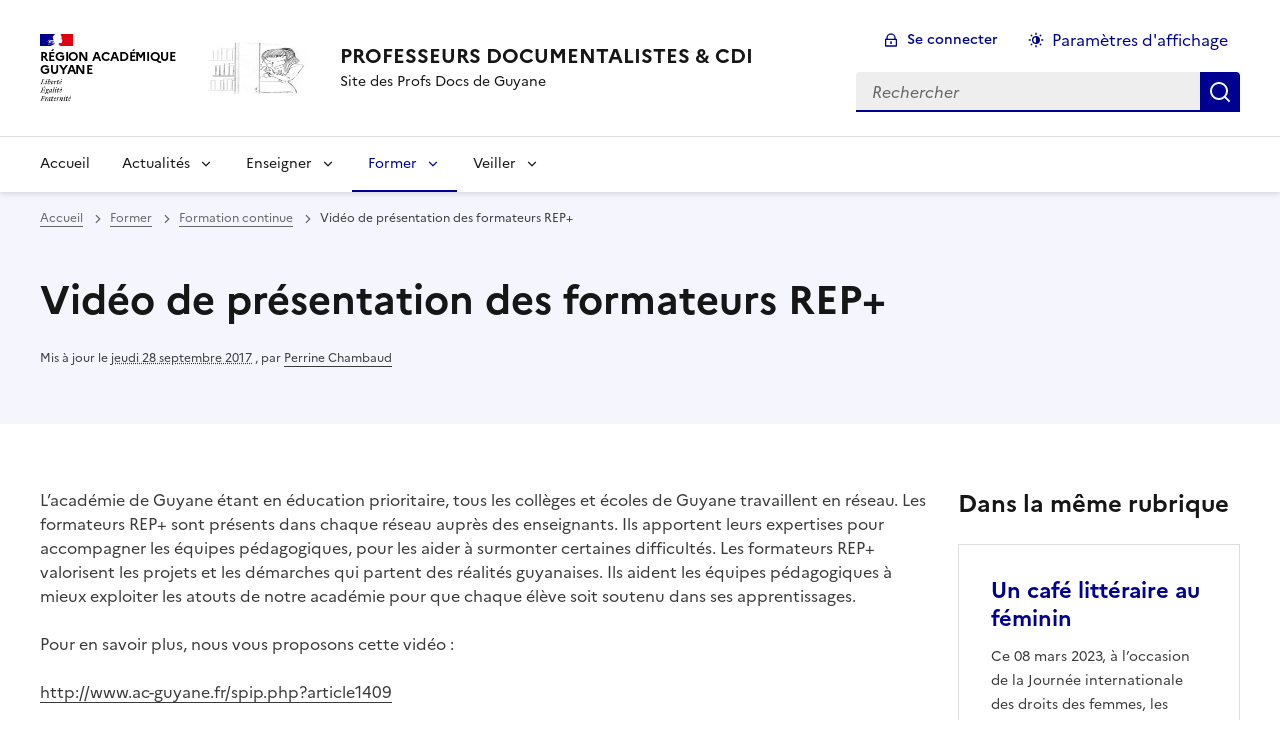

--- FILE ---
content_type: text/html; charset=utf-8
request_url: https://doc.dis.ac-guyane.fr/Video-de-presentation-des-formateurs-REP.html
body_size: 9635
content:
<!DOCTYPE html>
<html dir="ltr" lang="fr" class="ltr fr no-js" data-fr-scheme="system">
<head>
	<script type='text/javascript'>/*<![CDATA[*/(function(H){H.className=H.className.replace(/\bno-js\b/,'js')})(document.documentElement);/*]]>*/</script>
	<title>PROFESSEURS DOCUMENTALISTES &amp; CDI - Site des Profs Docs de Guyane</title>
	<meta name="description" content="Site officiel des professeurs documentalistes de l&#039;acad&#233;mie de Guyane" />
	<meta http-equiv="Content-Type" content="text/html; charset=utf-8" />
<meta name="viewport" content="width=device-width, initial-scale=1" />


<link rel="alternate" type="application/rss+xml" title="Syndiquer tout le site" href="spip.php?page=backend" />


<link rel="stylesheet" href="squelettes-dist/css/spip.css?1764939192" type="text/css" />
<script>
var mediabox_settings={"auto_detect":true,"ns":"box","tt_img":true,"sel_g":"#documents_portfolio a[type='image\/jpeg'],#documents_portfolio a[type='image\/png'],#documents_portfolio a[type='image\/gif']","sel_c":".mediabox","str_ssStart":"Diaporama","str_ssStop":"Arr\u00eater","str_cur":"{current}\/{total}","str_prev":"Pr\u00e9c\u00e9dent","str_next":"Suivant","str_close":"Fermer","str_loading":"Chargement\u2026","str_petc":"Taper \u2019Echap\u2019 pour fermer","str_dialTitDef":"Boite de dialogue","str_dialTitMed":"Affichage d\u2019un media","splash_url":"","lity":{"skin":"_simple-dark","maxWidth":"90%","maxHeight":"90%","minWidth":"400px","minHeight":"","slideshow_speed":"2500","opacite":"0.9","defaultCaptionState":"expanded"}};
</script>
<!-- insert_head_css -->
<link rel="stylesheet" href="plugins-dist/mediabox/lib/lity/lity.css?1764940470" type="text/css" media="all" />
<link rel="stylesheet" href="plugins-dist/mediabox/lity/css/lity.mediabox.css?1764940470" type="text/css" media="all" />
<link rel="stylesheet" href="plugins-dist/mediabox/lity/skins/_simple-dark/lity.css?1764940470" type="text/css" media="all" /><link rel='stylesheet' type='text/css' media='all' href='plugins-dist/porte_plume/css/barre_outils.css?1764940472' />
<link rel='stylesheet' type='text/css' media='all' href='local/cache-css/cssdyn-css_barre_outils_icones_css-7e8d7660.css?1769088275' />

<!-- Debut CS -->
<link rel="stylesheet" href="local/couteau-suisse/header.css" type="text/css" media="all" />
<!-- Fin CS -->

<link rel='stylesheet' type='text/css' media='all' href='sites/doc.dis.ac-guyane.fr//plugins/jquery_ui/css/ui/jquery-ui.css' />

<link rel="stylesheet" href="sites/doc.dis.ac-guyane.fr//plugins/porte_plume_enluminures_typographique/css/enluminurestypo.css" type="text/css" media="all" /><link rel="stylesheet" href="sites/doc.dis.ac-guyane.fr//plugins/modeles_media/css/media.css" type="text/css" media="all" /><link rel="stylesheet" href="sites/doc.dis.ac-guyane.fr//plugins/albums/css/albums.css" type="text/css" />


<link rel="stylesheet" href="sites/doc.dis.ac-guyane.fr//plugins/squelette-spip-dsfr-main-1.11.0/v1.11.0/dsfr/dsfr.min.css?1720787982" type="text/css" />
<link rel="stylesheet" href="sites/doc.dis.ac-guyane.fr//plugins/squelette-spip-dsfr-main-1.11.0/v1.11.0/dsfr/utility/utility.main.css?1720787982" type="text/css" />
<link rel="stylesheet" href="sites/doc.dis.ac-guyane.fr//plugins/squelette-spip-dsfr-main-1.11.0/v1.11.0/dsfr/dsfr.spip.css?1764759448" type="text/css" />
<link rel="stylesheet" href="sites/doc.dis.ac-guyane.fr//plugins/squelette-spip-dsfr-main-1.11.0/v1.11.0/dsfr/perso.css?1725964108" type="text/css" />



<script src="prive/javascript/jquery.js?1764939440" type="text/javascript"></script>

<script src="prive/javascript/jquery.form.js?1764939440" type="text/javascript"></script>

<script src="prive/javascript/jquery.autosave.js?1764939440" type="text/javascript"></script>

<script src="prive/javascript/jquery.placeholder-label.js?1764939440" type="text/javascript"></script>

<script src="prive/javascript/ajaxCallback.js?1764939440" type="text/javascript"></script>

<script src="prive/javascript/js.cookie.js?1764939440" type="text/javascript"></script>

<script src="sites/doc.dis.ac-guyane.fr//plugins/jquery_ui/prive/javascript/ui/jquery-ui.js?1730746761" type="text/javascript"></script>
<!-- insert_head -->
<script src="plugins-dist/mediabox/lib/lity/lity.js?1764940470" type="text/javascript"></script>
<script src="plugins-dist/mediabox/lity/js/lity.mediabox.js?1764940470" type="text/javascript"></script>
<script src="plugins-dist/mediabox/javascript/spip.mediabox.js?1764940470" type="text/javascript"></script><script type='text/javascript' src='plugins-dist/porte_plume/javascript/jquery.markitup_pour_spip.js?1764940472'></script>
<script type='text/javascript' src='plugins-dist/porte_plume/javascript/jquery.previsu_spip.js?1764940472'></script>
<script type='text/javascript' src='local/cache-js/jsdyn-javascript_porte_plume_start_js-baab2a41.js?1769088275'></script>

<!-- Debut CS -->
<script src="local/couteau-suisse/header.js" type="text/javascript"></script>
<!-- Fin CS -->

<script type='text/javascript' src='local/cache-js/jsdyn-jquery_cookiebar_js-3c0a4ee3.js?1765221399'></script>
<script type='text/javascript' src='sites/doc.dis.ac-guyane.fr//plugins/squelette-spip-dsfr-main-1.11.0/v1.11.0/js/jquery.cookiebar.call.js'></script><script src="sites/doc.dis.ac-guyane.fr//plugins/legendes/javascript/jquery.annotate.js" type="text/javascript"></script><link rel="stylesheet" href="sites/doc.dis.ac-guyane.fr//plugins/legendes/legendes.css" type="text/css" media="screen" />






<meta name="generator" content="SPIP 4.4.7" />





<meta name="theme-color" content="#000091"><!-- Défini la couleur de thème du navigateur (Safari/Android) -->
<link rel="apple-touch-icon" href="sites/doc.dis.ac-guyane.fr//plugins/squelette-spip-dsfr-main-1.11.0/v1.11.0/favicon/apple-touch-icon.png"><!-- 180×180 -->
<link rel="icon" href="sites/doc.dis.ac-guyane.fr//plugins/squelette-spip-dsfr-main-1.11.0/v1.11.0/favicon/favicon.svg" type="image/svg+xml">
<link rel="shortcut icon" href="sites/doc.dis.ac-guyane.fr//plugins/squelette-spip-dsfr-main-1.11.0/v1.11.0/favicon/favicon.ico" type="image/x-icon"><!-- 32×32 -->
<link rel="manifest" href="sites/doc.dis.ac-guyane.fr//plugins/squelette-spip-dsfr-main-1.11.0/v1.11.0/favicon/manifest.webmanifest" crossorigin="use-credentials"></head>

<body id="top"  class="pas_surlignable page_article ">
<header role="banner" class="fr-header">
    <div class="fr-header__body">
        <div class="fr-container">
            <div class="fr-header__body-row">
                <div class="fr-header__brand fr-enlarge-link">
                    <div class="fr-header__brand-top">
                        <div class="fr-header__logo">
                            <p class="fr-logo">
                                Région Académique<br>Guyane
								
                            </p>
                        </div>
                         
                            <div class="fr-header__operator">
                                <img
	src="IMG/logo/siteon0.jpg?1499193242" class='fr-responsive-img'
	width="100"
	height="158" alt='Logo du site PROFESSEURS DOCUMENTALISTES &#38; CDI'/>
                                <!-- L’alternative de l’image (attribut alt) doit impérativement être renseignée et reprendre le texte visible dans l’image -->
                            </div>
                        
                        <div class="fr-header__navbar">
                            <button class="fr-btn--search fr-btn" data-fr-opened="false" aria-controls="modal-recherche" title="Rechercher">
                                Rechercher
                            </button>
                            <button class="fr-btn--menu fr-btn" data-fr-opened="false" aria-controls="modal-menu" aria-haspopup="menu" title="Menu" id="fr-btn-menu-mobile-3">
                                Menu
                            </button>
                        </div>
                    </div>
                    <div class="fr-header__service">
                        <a href="https://doc.dis.ac-guyane.fr" title="Accueil - PROFESSEURS DOCUMENTALISTES  &amp; CDI"   aria-label="revenir à l'accueil du site">
                            <p class="fr-header__service-title">PROFESSEURS DOCUMENTALISTES  &amp; CDI</p>
                        </a>
                        <p class="fr-header__service-tagline">Site des Profs Docs de Guyane</p>
                    </div>
                </div>
                <div class="fr-header__tools">
                    <div class="fr-header__tools-links">
                        <ul class="fr-btns-group">
                             
                             <li>
                            <a class="fr-btn fr-fi-lock-line" href="spip.php?page=connexion&amp;url=Video-de-presentation-des-formateurs-REP.html" aria-label="ouvrir le formulaire de connexion" title="connexion" rel="nofollow">Se connecter</a>
                            </li>
                            
                            
                            
							<li>
								<button class="fr-link fr-fi-theme-fill fr-link--icon-left fr-pt-0" aria-controls="fr-theme-modal" data-fr-opened="false" aria-label="Changer les paramêtres d'affichage" title="Paramètres d'affichage">Paramètres d'affichage</button>
							</li>
                        </ul>
                    </div>
					<!-- PERSONNALISATION GUYANE - Affichage du nom de l'utilisateur connecté -->
                    
                    <div class="fr-header__search fr-modal" id="modal-recherche">
                        <div class="fr-container fr-container-lg--fluid">
                            <button class="fr-btn--close fr-btn" aria-controls="modal-recherche">Fermer</button>
                                <form action="spip.php?page=recherche" method="get">
	<div class="fr-search-bar" id="formulaire_recherche" role="search">
		<input name="page" value="recherche" type="hidden"
>

		
		<label for="recherche" class="fr-label">Rechercher :</label>
		<input type="search" class="fr-input" size="10" placeholder="Rechercher" name="recherche" id="recherche" accesskey="4" autocapitalize="off" autocorrect="off"
		/><button type="submit" class="fr-btn" value="Rechercher" title="Rechercher" />


</div>
</form>

                        </div>
                    </div>
                </div>
            </div>
        </div>
    </div>
    <div class="fr-header__menu fr-modal" id="modal-menu" aria-labelledby="fr-btn-menu-mobile-1">
        <div class="fr-container">
            <button class="fr-btn--close fr-btn" aria-controls="modal-menu">Fermer</button>
            <div class="fr-header__menu-links"></div>
			   <nav class="fr-nav" id="header-navigation" role="navigation" aria-label="Menu principal">
    <ul class="fr-nav__list">
		<li class="fr-nav__item active">
			<a class="fr-nav__link active" href="https://doc.dis.ac-guyane.fr" target="_self"   aria-label="revenir à l'accueil du site" title="Accueil">Accueil</a>
		</li>
        
        <li class="fr-nav__item">
            
                <button class="fr-nav__btn" aria-expanded="false" aria-controls="mega-menu-5"  aria-label="Déplier la rubrique Actualités">Actualités</button>
                <div class="fr-collapse fr-mega-menu" id="mega-menu-5" tabindex="-1">
                    <div class="fr-container fr-container--fluid fr-container-lg">
                        <button class="fr-btn--close fr-btn" aria-controls="mega-menu-5">Fermer</button>
                        <div class="fr-grid-row fr-grid-row-lg--gutters">
                            <div class="fr-col-12 fr-col-lg-8 fr-col-offset-lg-4--right fr-mb-4v">
                                <div class="fr-mega-menu__leader">
                                    <h4 class="fr-h4 fr-mb-2v">Actualités</h4>
                                    <p class="fr-hidden fr-unhidden-lg"></p>
                                    <a class="fr-link fr-fi-arrow-right-line fr-link--icon-right fr-link--align-on-content" href="-accompagner-.html" aria-label="Ouvrir la rubrique Actualités" title="Voir tout">Voir toute la rubrique</a>
                                </div>
                            </div>
                        
                        <div class="fr-col-12 fr-col-lg-3">
                            <h5 class="fr-mega-menu__category">
                                <a class="fr-nav__link" href="-Archives-.html" target="_self"  aria-label="Ouvrir la rubrique Archives" title="Archives">Archives</a>
                            </h5>
                            
                            <ul class="fr-mega-menu__list">
                                
                                <li>
                                    <a class="fr-nav__link" href="-pole-vie-de-l-eleve-.html" target="_self"  aria-label="Ouvrir la rubrique Bulletins académiques Pôle vie de l&#8217;élève" title="Bulletins académiques Pôle vie de l&#8217;élève">Bulletins académiques Pôle vie de l&#8217;élève</a>
                                </li>
                                
                                <li>
                                    <a class="fr-nav__link" href="-revue-de-presse-.html" target="_self"  aria-label="Ouvrir la rubrique Revue de presse" title="Revue de presse">Revue de presse</a>
                                </li>
                                

                            </ul>
                            
                        </div>
                        
                        <div class="fr-col-12 fr-col-lg-3">
                            <h5 class="fr-mega-menu__category">
                                <a class="fr-nav__link" href="-Ressources-112-.html" target="_self"  aria-label="Ouvrir la rubrique Ressources" title="Ressources">Ressources</a>
                            </h5>
                            
                        </div>
                        
                        <div class="fr-col-12 fr-col-lg-3">
                            <h5 class="fr-mega-menu__category">
                                <a class="fr-nav__link" href="-Textes-academiques-92-.html" target="_self"  aria-label="Ouvrir la rubrique Textes académiques" title="Textes académiques">Textes académiques</a>
                            </h5>
                            
                        </div>
                        
                        <div class="fr-col-12 fr-col-lg-3">
                            <h5 class="fr-mega-menu__category">
                                <a class="fr-nav__link" href="-Textes-institutionnels-91-.html" target="_self"  aria-label="Ouvrir la rubrique Textes institutionnels" title="Textes institutionnels">Textes institutionnels</a>
                            </h5>
                            
                        </div>
                        
                        </div>
                    </div>
                </div>
            
        </li>
        
        <li class="fr-nav__item">
            
                <button class="fr-nav__btn" aria-expanded="false" aria-controls="mega-menu-1"  aria-label="Déplier la rubrique Enseigner">Enseigner</button>
                <div class="fr-collapse fr-mega-menu" id="mega-menu-1" tabindex="-1">
                    <div class="fr-container fr-container--fluid fr-container-lg">
                        <button class="fr-btn--close fr-btn" aria-controls="mega-menu-1">Fermer</button>
                        <div class="fr-grid-row fr-grid-row-lg--gutters">
                            <div class="fr-col-12 fr-col-lg-8 fr-col-offset-lg-4--right fr-mb-4v">
                                <div class="fr-mega-menu__leader">
                                    <h4 class="fr-h4 fr-mb-2v">Enseigner</h4>
                                    <p class="fr-hidden fr-unhidden-lg"></p>
                                    <a class="fr-link fr-fi-arrow-right-line fr-link--icon-right fr-link--align-on-content" href="-01-enseigner-.html" aria-label="Ouvrir la rubrique Enseigner" title="Voir tout">Voir toute la rubrique</a>
                                </div>
                            </div>
                        
                        <div class="fr-col-12 fr-col-lg-3">
                            <h5 class="fr-mega-menu__category">
                                <a class="fr-nav__link" href="-rubrique-12-.html" target="_self"  aria-label="Ouvrir la rubrique DOC" title="DOC">DOC</a>
                            </h5>
                            
                            <ul class="fr-mega-menu__list">
                                
                                <li>
                                    <a class="fr-nav__link" href="-maitrise-de-la-langue-.html" target="_self"  aria-label="Ouvrir la rubrique Maîtrise de la langue " title="Maîtrise de la langue ">Maîtrise de la langue </a>
                                </li>
                                
                                <li>
                                    <a class="fr-nav__link" href="-mutualisons-nos-seances-.html" target="_self"  aria-label="Ouvrir la rubrique Mutualisons nos séances " title="Mutualisons nos séances ">Mutualisons nos séances </a>
                                </li>
                                
                                <li>
                                    <a class="fr-nav__link" href="-parcours-avenir-.html" target="_self"  aria-label="Ouvrir la rubrique Parcours avenir" title="Parcours avenir">Parcours avenir</a>
                                </li>
                                
                                <li>
                                    <a class="fr-nav__link" href="-parcours-citoyen-.html" target="_self"  aria-label="Ouvrir la rubrique Parcours citoyen" title="Parcours citoyen">Parcours citoyen</a>
                                </li>
                                
                                <li>
                                    <a class="fr-nav__link" href="-webradio-.html" target="_self"  aria-label="Ouvrir la rubrique Webradio &amp; Webdocumentaire" title="Webradio &amp; Webdocumentaire">Webradio &amp; Webdocumentaire</a>
                                </li>
                                

                            </ul>
                            
                        </div>
                        
                        <div class="fr-col-12 fr-col-lg-3">
                            <h5 class="fr-mega-menu__category">
                                <a class="fr-nav__link" href="-EMI-117-.html" target="_self"  aria-label="Ouvrir la rubrique EMI" title="EMI">EMI</a>
                            </h5>
                            
                        </div>
                        
                        <div class="fr-col-12 fr-col-lg-3">
                            <h5 class="fr-mega-menu__category">
                                <a class="fr-nav__link" href="-Maitrise-de-la-langue-118-.html" target="_self"  aria-label="Ouvrir la rubrique Maitrise de la langue" title="Maitrise de la langue">Maitrise de la langue</a>
                            </h5>
                            
                        </div>
                        
                        <div class="fr-col-12 fr-col-lg-3">
                            <h5 class="fr-mega-menu__category">
                                <a class="fr-nav__link" href="-Mutualisons-nos-seances-pedagogiques-.html" target="_self"  aria-label="Ouvrir la rubrique Mutualisons nos séances pédagogiques" title="Mutualisons nos séances pédagogiques">Mutualisons nos séances pédagogiques</a>
                            </h5>
                            
                        </div>
                        
                        <div class="fr-col-12 fr-col-lg-3">
                            <h5 class="fr-mega-menu__category">
                                <a class="fr-nav__link" href="-Parcours-avenir-98-.html" target="_self"  aria-label="Ouvrir la rubrique Parcours avenir" title="Parcours avenir">Parcours avenir</a>
                            </h5>
                            
                        </div>
                        
                        <div class="fr-col-12 fr-col-lg-3">
                            <h5 class="fr-mega-menu__category">
                                <a class="fr-nav__link" href="-Parcours-citoyen-99-.html" target="_self"  aria-label="Ouvrir la rubrique Parcours citoyen" title="Parcours citoyen">Parcours citoyen</a>
                            </h5>
                            
                        </div>
                        
                        <div class="fr-col-12 fr-col-lg-3">
                            <h5 class="fr-mega-menu__category">
                                <a class="fr-nav__link" href="-Parcours-d-education-artistique-et-culturel-.html" target="_self"  aria-label="Ouvrir la rubrique Parcours d&#8217;éducation artistique et culturel" title="Parcours d&#8217;éducation artistique et culturel">Parcours d&#8217;éducation artistique et culturel</a>
                            </h5>
                            
                        </div>
                        
                        <div class="fr-col-12 fr-col-lg-3">
                            <h5 class="fr-mega-menu__category">
                                <a class="fr-nav__link" href="-Prix-BD-Z-iles-122-.html" target="_self"  aria-label="Ouvrir la rubrique Prix BD Z&#8217;îles &amp; Prix Manga Guyane" title="Prix BD Z&#8217;îles &amp; Prix Manga Guyane">Prix BD Z&#8217;îles &amp; Prix Manga Guyane</a>
                            </h5>
                            
                            <ul class="fr-mega-menu__list">
                                
                                <li>
                                    <a class="fr-nav__link" href="-Prix-Mang-Amazonie-.html" target="_self"  aria-label="Ouvrir la rubrique Prix Mang&#8217;Amazonie" title="Prix Mang&#8217;Amazonie">Prix Mang&#8217;Amazonie</a>
                                </li>
                                

                            </ul>
                            
                        </div>
                        
                        <div class="fr-col-12 fr-col-lg-3">
                            <h5 class="fr-mega-menu__category">
                                <a class="fr-nav__link" href="-Prix-Carbet-.html" target="_self"  aria-label="Ouvrir la rubrique Prix Carbet" title="Prix Carbet">Prix Carbet</a>
                            </h5>
                            
                        </div>
                        
                        <div class="fr-col-12 fr-col-lg-3">
                            <h5 class="fr-mega-menu__category">
                                <a class="fr-nav__link" href="-SNT-.html" target="_self"  aria-label="Ouvrir la rubrique SNT" title="SNT">SNT</a>
                            </h5>
                            
                        </div>
                        
                        <div class="fr-col-12 fr-col-lg-3">
                            <h5 class="fr-mega-menu__category">
                                <a class="fr-nav__link" href="-TraAM-.html" target="_self"  aria-label="Ouvrir la rubrique TraAM" title="TraAM">TraAM</a>
                            </h5>
                            
                            <ul class="fr-mega-menu__list">
                                
                                <li>
                                    <a class="fr-nav__link" href="-Compte-rendu-.html" target="_self"  aria-label="Ouvrir la rubrique Comptes rendus" title="Comptes rendus">Comptes rendus</a>
                                </li>
                                
                                <li>
                                    <a class="fr-nav__link" href="-Productions-Inter-.html" target="_self"  aria-label="Ouvrir la rubrique Productions Inter" title="Productions Inter">Productions Inter</a>
                                </li>
                                
                                <li>
                                    <a class="fr-nav__link" href="-Production-.html" target="_self"  aria-label="Ouvrir la rubrique Productions Intra" title="Productions Intra">Productions Intra</a>
                                </li>
                                
                                <li>
                                    <a class="fr-nav__link" href="-Ressources-131-.html" target="_self"  aria-label="Ouvrir la rubrique Ressources" title="Ressources">Ressources</a>
                                </li>
                                

                            </ul>
                            
                        </div>
                        
                        <div class="fr-col-12 fr-col-lg-3">
                            <h5 class="fr-mega-menu__category">
                                <a class="fr-nav__link" href="-Webradio-Webdocumentaire-.html" target="_self"  aria-label="Ouvrir la rubrique Webradio &amp; Webdocumentaire" title="Webradio &amp; Webdocumentaire">Webradio &amp; Webdocumentaire</a>
                            </h5>
                            
                        </div>
                        
                        </div>
                    </div>
                </div>
            
        </li>
        
        <li class="fr-nav__item">
            
                <button class="fr-nav__btn" aria-expanded="false" aria-controls="mega-menu-2" on aria-current="true" aria-label="Déplier la rubrique Former">Former</button>
                <div class="fr-collapse fr-mega-menu" id="mega-menu-2" tabindex="-1">
                    <div class="fr-container fr-container--fluid fr-container-lg">
                        <button class="fr-btn--close fr-btn" aria-controls="mega-menu-2">Fermer</button>
                        <div class="fr-grid-row fr-grid-row-lg--gutters">
                            <div class="fr-col-12 fr-col-lg-8 fr-col-offset-lg-4--right fr-mb-4v">
                                <div class="fr-mega-menu__leader">
                                    <h4 class="fr-h4 fr-mb-2v">Former</h4>
                                    <p class="fr-hidden fr-unhidden-lg"></p>
                                    <a class="fr-link fr-fi-arrow-right-line fr-link--icon-right fr-link--align-on-content" href="-02-former-.html" aria-label="Ouvrir la rubrique Former" title="Voir tout">Voir toute la rubrique</a>
                                </div>
                            </div>
                        
                        <div class="fr-col-12 fr-col-lg-3">
                            <h5 class="fr-mega-menu__category">
                                <a class="fr-nav__link" href="-Concours-.html" target="_self"  aria-label="Ouvrir la rubrique Concours" title="Concours">Concours</a>
                            </h5>
                            
                        </div>
                        
                        <div class="fr-col-12 fr-col-lg-3">
                            <h5 class="fr-mega-menu__category">
                                <a class="fr-nav__link" href="-Demarrer-dans-le-metier-.html" target="_self"  aria-label="Ouvrir la rubrique Démarrer dans le métier " title="Démarrer dans le métier ">Démarrer dans le métier </a>
                            </h5>
                            
                        </div>
                        
                        <div class="fr-col-12 fr-col-lg-3">
                            <h5 class="fr-mega-menu__category">
                                <a class="fr-nav__link" href="-doc-.html" target="_self"  aria-label="Ouvrir la rubrique DOC" title="DOC">DOC</a>
                            </h5>
                            
                            <ul class="fr-mega-menu__list">
                                
                                <li>
                                    <a class="fr-nav__link" href="-neo-contractuels-.html" target="_self"  aria-label="Ouvrir la rubrique Néo-contractuels" title="Néo-contractuels">Néo-contractuels</a>
                                </li>
                                

                            </ul>
                            
                        </div>
                        
                        <div class="fr-col-12 fr-col-lg-3">
                            <h5 class="fr-mega-menu__category">
                                <a class="fr-nav__link" href="-Formation-continue-105-.html" target="_self" on aria-current="page" aria-label="Ouvrir la rubrique Formation continue" title="Formation continue">Formation continue</a>
                            </h5>
                            
                        </div>
                        
                        <div class="fr-col-12 fr-col-lg-3">
                            <h5 class="fr-mega-menu__category">
                                <a class="fr-nav__link" href="-Formation-stagiaires-.html" target="_self"  aria-label="Ouvrir la rubrique Formation stagiaires" title="Formation stagiaires">Formation stagiaires</a>
                            </h5>
                            
                        </div>
                        
                        <div class="fr-col-12 fr-col-lg-3">
                            <h5 class="fr-mega-menu__category">
                                <a class="fr-nav__link" href="-Vie-dans-les-bassins-.html" target="_self"  aria-label="Ouvrir la rubrique Vie dans les bassins " title="Vie dans les bassins ">Vie dans les bassins </a>
                            </h5>
                            
                            <ul class="fr-mega-menu__list">
                                
                                <li>
                                    <a class="fr-nav__link" href="-Bassin-de-Cayenne-108-.html" target="_self"  aria-label="Ouvrir la rubrique Bassin de Cayenne" title="Bassin de Cayenne">Bassin de Cayenne</a>
                                </li>
                                
                                <li>
                                    <a class="fr-nav__link" href="-Bassin-de-Kourou-107-.html" target="_self"  aria-label="Ouvrir la rubrique Bassin de Kourou" title="Bassin de Kourou">Bassin de Kourou</a>
                                </li>
                                
                                <li>
                                    <a class="fr-nav__link" href="-Bassin-de-SLM-106-.html" target="_self"  aria-label="Ouvrir la rubrique Bassin de SLM" title="Bassin de SLM">Bassin de SLM</a>
                                </li>
                                
                                <li>
                                    <a class="fr-nav__link" href="-Outils-communs-.html" target="_self"  aria-label="Ouvrir la rubrique Outils communs" title="Outils communs">Outils communs</a>
                                </li>
                                

                            </ul>
                            
                        </div>
                        
                        </div>
                    </div>
                </div>
            
        </li>
        
        <li class="fr-nav__item">
            
                <button class="fr-nav__btn" aria-expanded="false" aria-controls="mega-menu-4"  aria-label="Déplier la rubrique Veiller">Veiller</button>
                <div class="fr-collapse fr-mega-menu" id="mega-menu-4" tabindex="-1">
                    <div class="fr-container fr-container--fluid fr-container-lg">
                        <button class="fr-btn--close fr-btn" aria-controls="mega-menu-4">Fermer</button>
                        <div class="fr-grid-row fr-grid-row-lg--gutters">
                            <div class="fr-col-12 fr-col-lg-8 fr-col-offset-lg-4--right fr-mb-4v">
                                <div class="fr-mega-menu__leader">
                                    <h4 class="fr-h4 fr-mb-2v">Veiller</h4>
                                    <p class="fr-hidden fr-unhidden-lg"></p>
                                    <a class="fr-link fr-fi-arrow-right-line fr-link--icon-right fr-link--align-on-content" href="-04-connecter-.html" aria-label="Ouvrir la rubrique Veiller" title="Voir tout">Voir toute la rubrique</a>
                                </div>
                            </div>
                        
                        <div class="fr-col-12 fr-col-lg-3">
                            <h5 class="fr-mega-menu__category">
                                <a class="fr-nav__link" href="-Continuite-pedagogique-135-.html" target="_self"  aria-label="Ouvrir la rubrique Continuité pédagogique" title="Continuité pédagogique">Continuité pédagogique</a>
                            </h5>
                            
                        </div>
                        
                        <div class="fr-col-12 fr-col-lg-3">
                            <h5 class="fr-mega-menu__category">
                                <a class="fr-nav__link" href="-doc-29-.html" target="_self"  aria-label="Ouvrir la rubrique DOC" title="DOC">DOC</a>
                            </h5>
                            
                            <ul class="fr-mega-menu__list">
                                
                                <li>
                                    <a class="fr-nav__link" href="-outils-32-.html" target="_self"  aria-label="Ouvrir la rubrique Outils" title="Outils">Outils</a>
                                </li>
                                
                                <li>
                                    <a class="fr-nav__link" href="-ressources-numeriques-.html" target="_self"  aria-label="Ouvrir la rubrique Ressources numériques" title="Ressources numériques">Ressources numériques</a>
                                </li>
                                
                                <li>
                                    <a class="fr-nav__link" href="-veille-documentaire-.html" target="_self"  aria-label="Ouvrir la rubrique Veille documentaire" title="Veille documentaire">Veille documentaire</a>
                                </li>
                                

                            </ul>
                            
                        </div>
                        
                        <div class="fr-col-12 fr-col-lg-3">
                            <h5 class="fr-mega-menu__category">
                                <a class="fr-nav__link" href="-Lettre-Edu_Num-Documentation-.html" target="_self"  aria-label="Ouvrir la rubrique Lettre Édu_Num Documentation" title="Lettre Édu_Num Documentation">Lettre Édu_Num Documentation</a>
                            </h5>
                            
                        </div>
                        
                        <div class="fr-col-12 fr-col-lg-3">
                            <h5 class="fr-mega-menu__category">
                                <a class="fr-nav__link" href="-Lettre-Edu_Num-EMI-.html" target="_self"  aria-label="Ouvrir la rubrique Lettre Édu_Num EMI" title="Lettre Édu_Num EMI">Lettre Édu_Num EMI</a>
                            </h5>
                            
                        </div>
                        
                        <div class="fr-col-12 fr-col-lg-3">
                            <h5 class="fr-mega-menu__category">
                                <a class="fr-nav__link" href="-Ressources-numeriques-116-.html" target="_self"  aria-label="Ouvrir la rubrique Ressources numériques" title="Ressources numériques">Ressources numériques</a>
                            </h5>
                            
                        </div>
                        
                        <div class="fr-col-12 fr-col-lg-3">
                            <h5 class="fr-mega-menu__category">
                                <a class="fr-nav__link" href="-Une-doc-en-veille-.html" target="_self"  aria-label="Ouvrir la rubrique Une doc en veille" title="Une doc en veille">Une doc en veille</a>
                            </h5>
                            
                        </div>
                        
                        </div>
                    </div>
                </div>
            
        </li>
        
    </ul>
</nav> 
			
        </div>
    </div>
</header>
<main id="main" role="main" class="fr-pb-6w">

	<section class="fr-acticle-header fr-background-alt--blue-france">
		<div class="fr-container ">

			<nav role="navigation" class="fr-breadcrumb" aria-label="vous êtes ici :">
				<button class="fr-breadcrumb__button" aria-expanded="false" aria-controls="breadcrumb-1">Voir le fil d’Ariane</button>
				<div class="fr-collapse" id="breadcrumb-1">
					<ol class="fr-breadcrumb__list">
						<li><a class="fr-breadcrumb__link" title="Accueil du site" aria-label="revenir à l'accueil du site"  href="https://doc.dis.ac-guyane.fr/">Accueil</a></li>
						
						<li><a class="fr-breadcrumb__link" title="Former" href="-02-former-.html" aria-label="ouvrir la rubrique Former" >Former</a>
						</li>
						
						<li><a class="fr-breadcrumb__link" title="Formation continue" href="-Formation-continue-105-.html" aria-label="ouvrir la rubrique Formation continue" >Formation continue</a>
						</li>
						
						<li><a class="fr-breadcrumb__link" aria-current="page">Vidéo de présentation des formateurs REP+</a></li>
					</ol>
				</div>
			</nav>
			
			<h1 class="fr-h1 ">Vidéo de présentation des formateurs REP+</h1>
			

			
			
			<p class="fr-text--xs">Mis à jour le <abbr class="published" title="2017-09-28T19:39:03Z">jeudi 28 septembre 2017</abbr>  <span class="sep">, </span><span class="auteurs">par  <span class="vcard author"><a class="url fn spip_in" href="_Perrine-Chambaud_.html">Perrine Chambaud</a></span></span></p>
			
			</div>

	</section>
	<div class="fr-container fr-mt-8w">
		<div class="fr-grid-row fr-grid-row--gutters">


			<!-- Colonne affichage principal -->
			<div class="fr-col-12 fr-col-md-8 fr-col-lg-9">
				<div class=""><p>L’académie de Guyane étant en éducation prioritaire, tous les collèges et écoles de Guyane travaillent en réseau. Les formateurs REP+ sont présents dans chaque réseau auprès des enseignants. Ils apportent leurs expertises pour accompagner les équipes pédagogiques, pour les aider à surmonter certaines difficultés. Les formateurs REP+ valorisent les projets et les démarches qui partent des réalités guyanaises. Ils aident les équipes pédagogiques à mieux exploiter les atouts de notre académie pour que chaque élève soit soutenu dans ses apprentissages.</p>
<p>Pour en savoir plus, nous vous proposons cette vidéo&nbsp;:</p>
<p><a href="http://www.ac-guyane.fr/spip.php?article1409" class="spip_url spip_out auto" rel="nofollow external">http://www.ac-guyane.fr/spip.php?article1409</a></p></div>

				
				

				
				

				

				
				<a href="#forum" name="forum" id="forum"></a>				


			</div><!-- Fin Colonne affichage principal -->




			<!-- Colonne affichage autres articles -->
			<div class="fr-col-12 fr-col-md-4 fr-col-lg-3">
				



				
				
					<h4>Dans la même rubrique</h4>
						<div class="fr-grid-row fr-grid-row--gutters">
							
								<div class="fr-col-12 fr-col-sm-6 fr-col-md-12">
									<div class="fr-card fr-enlarge-link transparent">
		<div class="fr-card__body">
			<div class="fr-card__content">
				<h3 class="fr-card__title">
					<a aria-describedby=" 

Ce 08 mars 2023, à l’occasion de la Journée internationale des droits des femmes, les auteures (…) " aria-label="Ouvrir l'article Un café littéraire au féminin" title="Un café littéraire au féminin" href="Un-cafe-litteraire-au-feminin.html">Un café littéraire au féminin</a>
				</h3>
				<p class="fr-card__desc"> 

Ce 08 mars 2023, à l’occasion de la Journée internationale des droits des femmes, les auteures (…) </p>
				
				<div class="fr-card__end">
					<p class="fr-card__detail">23 mars 2023</p>
				</div>
			</div>
		</div>
		
	</div>								</div>
							
								<div class="fr-col-12 fr-col-sm-6 fr-col-md-12">
									<div class="fr-card fr-enlarge-link transparent">
		<div class="fr-card__body">
			<div class="fr-card__content">
				<h3 class="fr-card__title">
					<a aria-describedby="" aria-label="Ouvrir l'article Certification des enseignants Pix+EDU" title="Certification des enseignants Pix+EDU" href="Certification-des-enseignants-Pix-EDU.html">Certification des enseignants Pix+EDU</a>
				</h3>
				
				
				<div class="fr-card__end">
					<p class="fr-card__detail">30 novembre 2022</p>
				</div>
			</div>
		</div>
		
	</div>								</div>
							
								<div class="fr-col-12 fr-col-sm-6 fr-col-md-12">
									<div class="fr-card fr-enlarge-link transparent">
		<div class="fr-card__body">
			<div class="fr-card__content">
				<h3 class="fr-card__title">
					<a aria-describedby=" 

Tous les mercredis de 14h à 15h la DANE (délégation académique au numérique éducatif) répond à (…) " aria-label="Ouvrir l'article Les mercredis du numérique de la DANE" title="Les mercredis du numérique de la DANE" href="Les-mercredi-du-numerique-de-la-DANE.html">Les mercredis du numérique de la DANE</a>
				</h3>
				<p class="fr-card__desc"> 

Tous les mercredis de 14h à 15h la DANE (délégation académique au numérique éducatif) répond à (…) </p>
				
				<div class="fr-card__end">
					<p class="fr-card__detail">1er février 2022</p>
				</div>
			</div>
		</div>
		
	</div>								</div>
							
						</div>
				

			</div>

			
		</div>
	</div>


</main>

<!-- footer avec partenaires -->
  <div class="fr-share fr-mt-5w">
	<div class="fr-container">
	<p class="fr-share__title">Partager la page</p>
	<ul class="fr-share__group">
		<li>
			<a class="fr-share__link fr-share__link--facebook" title="Partager sur Facebook - nouvelle fenêtre" href="https://www.facebook.com/sharer.php?u=https://doc.dis.ac-guyane.fr/Video-de-presentation-des-formateurs-REP.html" target="_blank" rel="noopener" onclick="window.open(this.href,'Partager sur Facebook','toolbar=no,location=yes,status=no,menubar=no,scrollbars=yes,resizable=yes,width=600,height=450'); event.preventDefault();">Partager sur Facebook</a>
		</li>
		<li>
			<!-- Les paramètres de la reqûete doivent être URI-encodés (ex: encodeURIComponent() en js) -->
			<a class="fr-share__link fr-share__link--twitter" title="Partager sur Twitter - nouvelle fenêtre" href="https://twitter.com/intent/tweet?url=https://doc.dis.ac-guyane.fr/Video-de-presentation-des-formateurs-REP.html&text=Vidéo de présentation des formateurs REP+&via=[À MODIFIER - via]&hashtags=[À MODIFIER - hashtags]" target="_blank" rel="noopener" onclick="window.open(this.href,'Partager sur Twitter','toolbar=no,location=yes,status=no,menubar=no,scrollbars=yes,resizable=yes,width=600,height=420'); event.preventDefault();">Partager sur Twitter</a>
		</li>
		<li>
			<a class="fr-share__link fr-share__link--linkedin" title="Partager sur LinkedIn - nouvelle fenêtre" href="https://www.linkedin.com/shareArticle?url=https://doc.dis.ac-guyane.fr/Video-de-presentation-des-formateurs-REP.html&title=Vidéo de présentation des formateurs REP+" target="_blank" rel="noopener" onclick="window.open(this.href,'Partager sur LinkedIn','toolbar=no,location=yes,status=no,menubar=no,scrollbars=yes,resizable=yes,width=550,height=550'); event.preventDefault();">Partager sur LinkedIn</a>
		</li>
		<li>
			<a class="fr-share__link fr-share__link--mail" href="mailto:?subject=Vidéo de présentation des formateurs REP+&body=Voir cette page du site PROFESSEURS DOCUMENTALISTES  &amp; CDI : https://doc.dis.ac-guyane.fr/Video-de-presentation-des-formateurs-REP.html" title="Partager par email" target="_blank">Partager par email</a>
		</li>
		<li>
			<button class="fr-share__link fr-share__link--copy" title="Copier dans le presse-papier" onclick="navigator.clipboard.writeText(window.location);alert('Adresse copiée dans le presse papier.');">Copier dans le presse-papier</button>
		</li>
	</ul>
</div>
</div>


  <!-- reseaux sociaux -->

<div class="fr-follow fr-mt-3w fr-background-alt--blue-france">
    <div class="fr-container">
        <div class="fr-grid-row">
            <div class="fr-col-12">
                <div class="fr-follow__social">
                    <p class="fr-h5">Suivez-nous
                        <br> sur les réseaux sociaux
                    </p>
                    <ul class="fr-btns-group fr-btns-group--lg">
                        
						 <li><a class="fr-btn--facebook fr-btn" aria-label="ouvrir la page Facebook" href="https://www.facebook.com/acguyane" target="_blank" title="Page Facebook">Facebook</a></li>
						 <li><a class="fr-btn--twitter-x fr-btn" aria-label="ouvrir la page Twitter" href="https://twitter.com/acguyane" target="_blank" title="Page Twitter">Twitter</a></li>
						 <li><a class="fr-btn--instagram fr-btn" aria-label="ouvrir la page Instagram" href="https://www.instagram.com/acguyane/" target="_blank" title="Page Instagram">Instagram</a></li>
						 <li><a class="fr-btn--linkedin fr-btn" aria-label="ouvrir la page Linkedin" href="https://www.facebook.com/acguyane" target="_blank" title="Page Linkedin">Linkedin</a></li>
						
						
                        <li><a class="fr-icon-rss-fill fr-btn" aria-label="S'abonner au flux RSS" href="spip.php?page=backend" target="_blank" title="S'abonner au flux RSS">RSS</a>
                    </ul>
                </div>
            </div>
        </div>
    </div>
</div>
<footer class="fr-footer fr-pb-3w" role="contentinfo" id="footer-1060">
    <div class="fr-container">
        <div class="fr-footer__body">
            <div class="fr-footer__brand fr-enlarge-link">
                <a href="https://doc.dis.ac-guyane.fr" title="Retour à l’accueil"   aria-label="Revenir à l'accueil du site">
                    <p class="fr-logo">
                        Région Académique<br>Guyane
                    </p>
                </a>
            </div>
            <div class="fr-footer__content">
                <p class="fr-footer__content-desc"> 2015 - 2026 PROFESSEURS DOCUMENTALISTES  &amp; CDI</p>
                <ul class="fr-footer__content-list">
                    
                    <li class="fr-footer__content-item">
                        <a class="fr-footer__content-link" target="_blank" href="https://www.ac-guyane.fr/" title="Ouvrir le site académie"   aria-label="ouvrir le site académie">académie</a>
                    </li>
                    
                    <li class="fr-footer__content-item">
                        <a class="fr-footer__content-link" target="_blank" href="https://www.education.gouv.fr/" title="Ouvrir le site education.gouv"   aria-label="ouvrir le site education.gouv">education.gouv</a>
                    </li>
                    
                    <li class="fr-footer__content-item">
                        <a class="fr-footer__content-link" target="_blank" href="https://eduscol.education.fr/" title="Ouvrir le site eduscol"   aria-label="ouvrir le site eduscol">eduscol</a>
                    </li>
                    
                    <li class="fr-footer__content-item">
                        <a class="fr-footer__content-link" target="_blank" href="https://wilapa-guyane.com/" title="Ouvrir le site wilapa"   aria-label="ouvrir le site wilapa">wilapa</a>
                    </li>
                    
                </ul>
            </div>
        </div>
		
        <div class="fr-footer__bottom">
            <ul class="fr-footer__bottom-list">
                <li class="fr-footer__bottom-item">
                    <a class="fr-footer__bottom-link" href="spip.php?page=plan"  title="Plan du site" aria-label="ouvrir le plan du site">Plan du site</a>
                </li>
				 
				<li class="fr-footer__bottom-item">
					<a class="fr-footer__bottom-link" href="spip.php?page=contact"  title="Contact" aria-label="ouvrir le formulaire de contact">Nous contacter</a>
				</li>
				
                <li class="fr-footer__bottom-item">
                    <a class="fr-footer__bottom-link" href="#">Accessibilité : non conforme</a>
                </li>
                <li class="fr-footer__bottom-item">
                    <a class="fr-footer__bottom-link" href="spip.php?page=mentions"  title="Mentions" aria-label="voir les mentions légales">Mentions légales</a>
                </li>
                 <li class="fr-footer__bottom-item"><a class="fr-footer__bottom-link" href="spip.php?page=donnees"  title="Utilisation de mes données" aria-label="Voir l'utilisation des données personnelles">Données personnelles</a></li>
                  <li class="fr-footer__bottom-item"><button class="fr-footer__bottom-link" data-fr-opened="false" aria-controls="fr-consent-modal" title="Voir les information sur l'utilisation des cookies">Gestion des cookies</button></li>
				<li class="fr-footer__bottom-item">
					<button class="fr-footer__bottom-link fr-fi-theme-fill fr-link--icon-left" aria-controls="fr-theme-modal" data-fr-opened="false" title="Modifier les paramêtres d'affichage">Paramètres d'affichage</button>
				</li>
				<li class="fr-footer__bottom-item">
					<a class="fr-footer__bottom-link fr-fi-rss-line fr-link--icon-left" href="spip.php?page=backend" title="S'abonner au flux RSS">Flux RSS</a>
				</li>
            </ul>
			

        </div>
    </div>
</footer>
  <dialog id="fr-consent-modal" class="fr-modal" role="dialog" aria-labelledby="fr-consent-modal-title">
    <div class="fr-container fr-container--fluid fr-container-md">
        <div class="fr-grid-row fr-grid-row--center">
            <div class="fr-col-12 fr-col-md-10 fr-col-lg-8">
                <div class="fr-modal__body">
                    <div class="fr-modal__header">
                        <button class="fr-btn--close fr-btn" aria-controls="fr-consent-modal">Fermer</button>
                    </div>
                    <div class="fr-modal__content">
                        <h1 id="fr-consent-modal-title" class="fr-modal__title">
                            Détails sur la gestion des cookies
                        </h1>
                        <p>Ce site utilise des Cookies pour comptabiliser les visites. Cette mémorisation se fait de manière anonyme et locale.</p>
<p>En poursuivant la navigation, vous acceptez l’utilisation de ces cookies.</p></div>
                </div>
            </div>
        </div>
    </div>
</dialog>


<dialog id="fr-theme-modal" class="fr-modal" role="dialog" aria-labelledby="fr-theme-modal-title">
	<div class="fr-container fr-container--fluid fr-container-md">
		<div class="fr-grid-row fr-grid-row--center">
			<div class="fr-col-12 fr-col-md-8 ">
				<div class="fr-modal__body">
					<div class="fr-modal__header">
						<button class="fr-link--close fr-link" aria-controls="fr-theme-modal">Fermer</button>
					</div>
					<div class="fr-modal__content">
						<h1 id="fr-theme-modal-title" class="fr-modal__title">
							Paramètres d’affichage
						</h1>
						<p>Choisissez un thème pour personnaliser l’apparence du site.</p>
						<div class="fr-grid-row fr-grid-row--gutters">
							<div class="fr-col">
								<div id="fr-display" class="fr-form-group fr-display">
									<div class="fr-form-group">
										<fieldset class="fr-fieldset">
											<div class="fr-fieldset__content">
												<div class="fr-radio-group fr-radio-rich">
													<input value="light" type="radio" id="fr-radios-theme-light" name="fr-radios-theme">
													<label class="fr-label" for="fr-radios-theme-light">Thème clair
													</label>
													<div class="fr-radio-rich__img" data-fr-inject-svg>
														<img src="sites/doc.dis.ac-guyane.fr//plugins/squelette-spip-dsfr-main-1.11.0/v1.11.0/img/light.svg" alt="">
														<!-- L’alternative de l’image (attribut alt) doit rester vide car l’image est illustrative et ne doit pas être restituée aux technologies d’assistance -->
													</div>
												</div>
												<div class="fr-radio-group fr-radio-rich">
													<input value="dark" type="radio" id="fr-radios-theme-dark" name="fr-radios-theme">
													<label class="fr-label" for="fr-radios-theme-dark">Thème sombre
													</label>
													<div class="fr-radio-rich__img" data-fr-inject-svg>
														<img src="sites/doc.dis.ac-guyane.fr//plugins/squelette-spip-dsfr-main-1.11.0/v1.11.0/img/dark.svg" alt="">
														<!-- L’alternative de l’image (attribut alt) doit rester vide car l’image est illustrative et ne doit pas être restituée aux technologies d’assistance -->
													</div>
												</div>
												<div class="fr-radio-group fr-radio-rich">
													<input value="system" type="radio" id="fr-radios-theme-system" name="fr-radios-theme">
													<label class="fr-label" for="fr-radios-theme-system">Système
														<span class="fr-hint-text">Utilise les paramètres système.</span>
													</label>
													<div class="fr-radio-rich__img" data-fr-inject-svg>
														<img src="sites/doc.dis.ac-guyane.fr//plugins/squelette-spip-dsfr-main-1.11.0/v1.11.0/img/system.svg" alt="">
														<!-- L’alternative de l’image (attribut alt) doit rester vide car l’image est illustrative et ne doit pas être restituée aux technologies d’assistance -->
													</div>
												</div>
											</div>
										</fieldset>
									</div>
								</div>

							</div>
							<div class="fr-col">
								<div id="fr-display2" class="fr-form-group fr-display">
									<div class="fr-form-group">
										<fieldset class="fr-fieldset">
											<div class="fr-fieldset__content">
												<div class="fr-radio-group fr-radio-rich">
													<input value="light" type="radio" id="fr-radios-dyslexic-non" name="fr-radios-dyslexic"
																												checked
																											>
													<label class="fr-label marianne" for="fr-radios-dyslexic-non">Police Marianne
													</label>
													<div class="fr-radio-rich__img" data-fr-inject-svg>
														<h1 class="fr-text-center fr-width-100 fr-mt-2w marianne">AB</h1>
														<!-- L’alternative de l’image (attribut alt) doit rester vide car l’image est illustrative et ne doit pas être restituée aux technologies d’assistance -->
													</div>
												</div>
												<div class="fr-radio-group fr-radio-rich">
													<input value="dark" type="radio" id="fr-radios-dyslexic-oui" name="fr-radios-dyslexic"
																										>
													<label class="fr-label dyslexic" for="fr-radios-dyslexic-oui">Police OpenDyslexic
													</label>
													<div class="fr-radio-rich__img" data-fr-inject-svg>
														<h1 class="fr-text-center fr-width-100 fr-mt-2w dyslexic">AB</h1>
														<!-- L’alternative de l’image (attribut alt) doit rester vide car l’image est illustrative et ne doit pas être restituée aux technologies d’assistance -->
													</div>
												</div>

											</div>
										</fieldset>
									</div>
								</div>

							</div>
						</div>
					</div>
				</div>
			</div>
		</div>
	</div>
</dialog>


<script>
	$('table').removeClass('spip');
	$('table').addClass('fr-table');
</script>

<a class="fr-link fr-icon-arrow-up-fill fr-link--icon-right fr-pr-2w fr-pb-2w fr-display-none" href="#top" id="backtToTop">
	Haut de page
</a>
</body>

<script type="module" src="sites/doc.dis.ac-guyane.fr//plugins/squelette-spip-dsfr-main-1.11.0/v1.11.0/dsfr/dsfr.module.min.js"></script>
<script type="text/javascript" nomodule src="sites/doc.dis.ac-guyane.fr//plugins/squelette-spip-dsfr-main-1.11.0/v1.11.0/dsfr/dsfr.nomodule.min.js"></script>

<script>
    document.getElementById('fr-radios-dyslexic-oui').onclick = function(){
        console.log("OpenDislexic");
        document.getElementsByTagName('body')[0].classList.add("dyslexic");
        Cookies.set("daneVersaillesDyslexic",  "oui", { expires: 15 });

    }

    document.getElementById('fr-radios-dyslexic-non').onclick = function(){
        console.log("Marianne");
        document.getElementsByTagName('body')[0].classList.remove('dyslexic');
        Cookies.set("daneVersaillesDyslexic",  "non", { expires: 15 });

    }
</script>

<script>
    // Scroll to top button appear
    jQuery(document).on('scroll', function() {
        var scrollDistance = $(this).scrollTop();
        if (scrollDistance > 100) {
            $('#backtToTop').removeClass('fr-display-none');
        } else {
            $('#backtToTop').addClass('fr-display-none');
        }
    });



</script>

</html>



--- FILE ---
content_type: application/javascript
request_url: https://doc.dis.ac-guyane.fr/sites/doc.dis.ac-guyane.fr//plugins/legendes/javascript/jquery.annotate.js
body_size: 4357
content:
/// <reference path="jquery-1.2.6-vsdoc.js" />
(function($) {

	$.fn.annotateImage = function(options) {
		///	<summary>
		///		Creates annotations on the given image.
		///     Images are loaded from the "getUrl" propety passed into the options.
		///	</summary>
		var opts = $.extend({}, $.fn.annotateImage.defaults, options);
		var image = this;

		this.image = this;
		this.mode = 'view';
		
		// Add a reverse reference to the DOM object
		var $annotateImage = $(this);
		$annotateImage.data("annotateImage", this);

		// Assign defaults
		this.getUrl = opts.getUrl;
		this.editUrl = opts.editUrl;
		this.listUrl = opts.listUrl;
		this.listtarget = opts.listtarget;
		this.addButton = opts.addButton;
		this.id_document = opts.id_document;
		this.echelle = opts.echelle;
		this.editable = opts.editable;
		this.useAjax = opts.useAjax;
		this.notes = opts.notes;

		// Add the canvas
		this.canvas = $('<div class="image-annotate-canvas"><div class="image-annotate-view"></div><div class="image-annotate-edit"><div class="image-annotate-edit-area"><div class="inner"></div></div></div></div>');
		this.canvas.children('.image-annotate-edit').hide();
		this.canvas.children('.image-annotate-view').hide();
		this.image.after(this.canvas);

		// Give the canvas and the container their size and background
		this.canvas.height(this.height());
		this.canvas.width(this.width());
		this.canvas.css('background-image', 'url("' + this.attr('src') + '")');
		this.canvas.children('.image-annotate-view, .image-annotate-edit').height(this.height());
		this.canvas.children('.image-annotate-view, .image-annotate-edit').width(this.width());

		// Add the behavior: hide/show the notes when hovering the picture
		this.canvas.hover(function() {
			if ($(this).children('.image-annotate-edit').css('display') == 'none') {
				$(this).children('.image-annotate-view').show();
			}
		}, function() {
			$(this).children('.image-annotate-view').hide();
		});

		this.canvas.children('.image-annotate-view').hover(function() {
			$(this).show();
		}, function() {
			$(this).hide();
		});

		// load the notes
		if (this.useAjax) {
			$.fn.annotateImage.ajaxLoad(this);
		} else {
			$.fn.annotateImage.load(this);
		}

		// Add the "Add a note" button
		if (this.editable) {
			if (!this.addButton) {
				this.button = $('<a class="image-annotate-add" id="image-annotate-add" href="#">Ajouter une note</a>');
				this.canvas.after(this.button);
			}else{
				this.button = $(this.addButton);
			}
			this.button.click(function() {
				$.fn.annotateImage.add(image);
				return false;
			});
		}

		if(this.listtarget){
			if(($(this.listtarget).html().length == 0) && ($(this.listtarget).not(':hidden'))){
				$(this.listtarget).addClass('annotate-hide').hide();
			}
		}
		
		// Hide the original
		this.hide();

		return this;
	};
	
	/// This function breaks the chain, but returns
	/// the annotateImage if it has been attached to the object.
	$.fn.getannotateImage = function(){
		return this.data("annotateImage");
	}

	/**
	* Plugin Defaults
	**/
	$.fn.annotateImage.defaults = {
		getUrl: '',
		editUrl: '',
		listUrl: '',
		listtarget:null,
		addButton: '',
		id_document: '0',
		echelle: '1',
		editable: true,
		useAjax: true,
		notes: new Array()
	};

	$.fn.annotateImage.clear = function(image) {
		///	<summary>
		///		Clears all existing annotations from the image.
		///	</summary>
		image.canvas.children('.image-annotate-view').children('.image-annotate-area').remove();
		image.notes = new Array();
	};

	$.fn.annotateImage.ajaxLoad = function(image) {
		///	<summary>
		///		Loads the annotations from the "getUrl" property passed in on the
		///     options object.
		///	</summary>
		$.getJSON(image.getUrl, function(data) {
			if (data)
				image.notes = data;
			$.fn.annotateImage.load(image);
		});
	};

	$.fn.annotateImage.ajaxDestroy = function(image){
		///	<summary>
		///		Loads an html content from the "listUrl" inside an jQuery selector target "listtarget"
		///	</summary>
		if(image.listUrl && image.listtarget){
			$.get(image.listUrl, function(data) {
				image.listtarget.html(data);
				if($(image.listtarget).hasClass('annotate-hide')){
					$(image.listtarget).removeClass('annotate-hide').slideDown();
				}else if((data.length == 0) && ($(image.listtarget).not(':hidden'))){
					$(image.listtarget).addClass('annotate-hide').slideUp();
				}
			});
		}
	}
	
	$.fn.annotateImage.load = function(image) {
		///	<summary>
		///		Loads the annotations from the notes property passed in on the
		///     options object.
		///	</summary>
		for (var i = 0; i < image.notes.length; i++) {
			image.notes[image.notes[i]] = new $.fn.annotateView(image, image.notes[i]);
		}
	};

	$.fn.annotateImage.add = function(image) {
		///	<summary>
		///		Adds a note to the image.
		///	</summary>
		if (image.mode == 'view') {
			image.mode = 'edit';

			// Create/prepare the editable note elements
			var editable = new $.fn.annotateEdit(image);

			$.fn.annotateImage.saveForm(editable, image);
			$.fn.annotateImage.cancelForm(editable, image);
		}
	};

	$.fn.annotateImage.saveForm = function(editable, image, note) {
		///	<summary>
		///		valider le formulaire de la legende
		///	</summary>
		var ok = $('#image-annotate-edit-form form input[name=valider]');

		ok.click(function() {
			var form = $('#image-annotate-edit-form form');
			var text = $('#image-annotate-edit-form form textarea[name=texte]').val();
			$.fn.annotateImage.updatePosition(form, editable);
			// destroy est appelé depuis le formulaire CVT après son rechargement ajax
			// on recharge aussi les notes au retour du formulaire
		});
	};

	$.fn.annotateImage.cancelForm = function(editable, image) {
		///	<summary>
		///		annuler le formulaire de la legende
		///	</summary>
		var cancel = $('#image-annotate-edit-form form input[name=annuler]');
		cancel.click(function() {
			editable.destroy('cancel');
			image.mode = 'view';
		});
	};
	
	// recuperer le formulaire en ajax synchrone
	$.fn.annotateGetForm = function(editurl,id,id_document) {
		var ret;
		$.ajax({
			url: editurl,
			data:{id_legende: id,id_document: id_document},
			dataType: "html",
			async: false,
			success:function(c) {
				ret = c;
			}
		});
		return ret;
	};
	
	$.fn.annotateEdit = function(image, note) {
		///	<summary>
		///		Defines an editable annotation area.
		///	</summary>
		this.image = image;

		// Add a reverse reference to the DOM object
		var $annotateEdit = $(image);
		$annotateEdit.data("annotateEdit", this);

		if (note) {
			this.note = note;
		} else {
			var newNote = new Object();
			newNote.id = "new";
			newNote.top = parseInt((this.image.height()/5)/this.image.echelle);
			newNote.left = parseInt((this.image.width()/5)/this.image.echelle);
			newNote.width = parseInt((this.image.width()/5)/this.image.echelle);
			newNote.height = parseInt((this.image.height()/5)/this.image.echelle);
			newNote.text = "";
			newNote.id_document = this.image.id_document;
			this.note = newNote;
		}
		
		// Set area
		var area = image.canvas.children('.image-annotate-edit').children('.image-annotate-edit-area');
		this.area = area;
		this.area.css('height', parseInt(this.note.height*this.image.echelle) + 'px');
		this.area.css('width', parseInt(this.note.width*this.image.echelle) + 'px');
		this.area.css('left', parseInt(this.note.left*this.image.echelle) + 'px');
		this.area.css('top', parseInt(this.note.top*this.image.echelle) + 'px');

		// Show the edition canvas and hide the view canvas
		image.canvas.children('.image-annotate-view').hide();
		image.canvas.children('.image-annotate-edit').show();
		// on indique que ça charge
		this.area.addClass('loading').css('opacity',0.8);

		// Add the note (which we'll load with the form afterwards)
		//var form = $('<div id="image-annotate-edit-form"><form><textarea id="image-annotate-text" name="text" rows="3" cols="30">' + this.note.text + '</textarea></form></div>');
		
		var form = $('<div id="image-annotate-edit-form"></div>');
		this.form = form;

		this.form.css('left', this.area.offset().left + 'px');
		this.form.css('top', (parseInt(this.area.offset().top) + parseInt(this.area.height()) + 2) + 'px');

		// Set the area as a draggable/resizable element contained in the image canvas.
		// Would be better to use the containment option for resizable but buggy
		area.resizable({
			handles: 'all',
			resize: function(e, ui) {
				if (parseInt(area.position().top) + parseInt(area.height()) + 2 > parseInt(image.canvas.height())) {
					area.height(parseInt(image.canvas.height()) - parseInt(area.position().top) - 2);
				}
				if (parseInt(area.position().left) + parseInt(area.width()) + 2 > parseInt(image.canvas.width())) {
					area.width(parseInt(image.canvas.width()) - parseInt(area.position().left) - 2);
				}
				if (parseInt(area.position().top) < 0) {
					area.height(parseInt(image.canvas.height())).css('top', 0);
				}
				if (parseInt(area.position().left) < 0) {
					area.width(parseInt(image.canvas.width())).css('left', 0);
				}
				form.css('left', area.offset().left + 'px');
				form.css('top', (parseInt(area.offset().top) + parseInt(area.height()) + 2) + 'px');
			},
			stop: function(e, ui) {
				form.css('left', area.offset().left + 'px');
				form.css('top', (parseInt(area.offset().top) + parseInt(area.height()) + 2) + 'px');
			}
		})
		.draggable({
			containment: image.canvas,
			drag: function(e, ui) {
				form.css('left', ui.offset.left + 'px');
				form.css('top', (parseInt(ui.offset.top) + parseInt(area.height()) + 2) + 'px');
			},
			stop: function(e, ui) {
				form.css('left', ui.offset.left + 'px');
				form.css('top', (parseInt(ui.offset.top) + parseInt(area.height()) + 2) + 'px');
			}
		});
		// on aplique formulaire_dyn_ajax() de ajaxcallback.js pour activer l'ajax du CVT
		this.form.append($.fn.annotateGetForm(this.image.editUrl, this.note.id, this.note.id_document))
			.children('div.ajax').formulaire_dyn_ajax();
		$('body').append(this.form);
		// chargement terminé on vire la classe css et l'opacité
		this.area.removeClass('loading').css('opacity',1);
		return this;
	};

	/// This function breaks the chain, but returns
	/// the annotateEdit if it has been attached to the object.
	$.fn.getannotateEdit = function(){
		return this.data("annotateEdit");
	}
	
	$.fn.annotateEdit.prototype.destroy = function(e) {
		///	<summary>
		///		Destroys an editable annotation area.
		///     e is the action, only used for cancel, permit to not load any content
		///		and fall back to the old state
		///	</summary>
		this.image.canvas.children('.image-annotate-edit').hide();
		this.area.resizable('destroy');
		this.area.draggable('destroy');
		this.area.css('height', '');
		this.area.css('width', '');
		this.area.css('left', '');
		this.area.css('top', '');
		this.form.remove();
		// destroy est appele au retour du formulaire, donc si creation ou suppression
		// on efface donc toutes les notes et on recharge
		if(e != 'cancel'){
			$.fn.annotateImage.clear(this.image);
			$.fn.annotateImage.ajaxLoad(this.image);
			$.fn.annotateImage.ajaxDestroy(this.image);
		}
	}

	$.fn.annotateView = function(image, note) {
		///	<summary>
		///		Defines a annotation area.
		///	</summary>
		this.image = image;

		this.note = note;
		this.note.id_document = this.image.id_document;

		this.editable = (note.editable && image.editable);

		// Add the area
		this.area = $('<div class="image-annotate-area' + (this.editable ? ' image-annotate-area-editable' : '') + '"><div class="inner"></div></div>');
		image.canvas.children('.image-annotate-view').prepend(this.area);

		// Add the note
		this.form = $('<div class="image-annotate-note"><div class="note-text">' + note.text + '</div></div>');
		this.form.hide();
		this.area.append(this.form);
		this.form.children('span.actions').hide();

		// Set the position and size of the note
		this.setPosition();

		// Add the behavior: hide/display the note when hovering the area
		var annotation = this;
		this.area.hover(function() {
			annotation.show();
		}, function() {
			annotation.hide();
		});

		// Edit a note feature
		if (this.editable) {
			var form = this;
			this.area.children('.inner').click(function() {
				form.edit();
			});
		}
	};

	$.fn.annotateView.prototype.setPosition = function() {
		///	<summary>
		///		Sets the position of an annotation.
		///	</summary>
		this.area.children('.inner').height((parseInt((this.note.height*this.image.echelle)) - 2) + 'px');
		this.area.children('.inner').width((parseInt((this.note.width*this.image.echelle)) - 2) + 'px');
		this.area.css('left', (parseInt(this.note.left*this.image.echelle)) + 'px');
		this.area.css('top', (parseInt(this.note.top*this.image.echelle)) + 'px');
		this.form.css('left', '0');
		this.form.css('top', '100%');
	};

	$.fn.annotateView.prototype.show = function() {
		///	<summary>
		///		Highlights the annotation
		///	</summary>
		this.form.fadeIn(250);
		if (!this.editable) {
			this.area.addClass('image-annotate-area-hover');
		} else {
			this.area.addClass('image-annotate-area-editable-hover');
		}
	};

	$.fn.annotateView.prototype.hide = function() {
		///	<summary>
		///		Removes the highlight from the annotation.
		///	</summary>
		this.form.fadeOut(250);
		this.area.removeClass('image-annotate-area-hover');
		this.area.removeClass('image-annotate-area-editable-hover');
	};

	$.fn.annotateView.prototype.destroy = function() {
		///	<summary>
		///		Destroys the annotation.
		///	</summary>
		this.area.remove();
		this.form.remove();
	}

	$.fn.annotateView.prototype.edit = function() {
		///	<summary>
		///		Edits the annotation.
		///	</summary>
		if (this.image.mode == 'view') {
			this.image.mode = 'edit';
			var annotation = this;

			// Create/prepare the editable note elements
			var editable = new $.fn.annotateEdit(this.image, this.note);

			$.fn.annotateImage.saveForm(editable, this.image, annotation);
			$.fn.annotateImage.cancelForm(editable, this.image);

			// Add the delete button
			var del = $('#image-annotate-edit-form form input[name=effacer]');
			del.click(function() {
				var form = $('#image-annotate-edit-form form');

				$.fn.annotateImage.updatePosition(form, editable)
				
				annotation.image.mode = 'view';
				// destroy est appelé depuis le formulaire CVT après son rechargement ajax
				//editable.destroy();
				annotation.destroy();
			});
		}
	};

	$.fn.annotateImage.updatePosition = function(form, editable) {
		///	<summary>
		///		modifier les coordonnees de l'annotation dans les champs du formulaire
		///	</summary>
		form.children('input[name=height]').val(parseInt(editable.area.height()/editable.image.echelle));
		form.children('input[name=width]').val(parseInt(editable.area.width()/editable.image.echelle));
		form.children('input[name=top]').val(parseInt(editable.area.position().top/editable.image.echelle));
		form.children('input[name=left]').val(parseInt(editable.area.position().left/editable.image.echelle));
	}

	$.fn.annotateView.prototype.resetPosition = function(editable, text) {
		///	<summary>
		///		Sets the position of an annotation.
		///	</summary>
		this.form.html(text);
		this.form.hide();

		// Resize
		this.area.children('div').height(editable.area.height() + 'px');
		this.area.children('div').width((editable.area.width() - 2) + 'px');
		this.area.css('left', (editable.area.position().left) + 'px');
		this.area.css('top', (editable.area.position().top) + 'px');
		this.form.css('left', (editable.area.position().left) + 'px');
		this.form.css('top', (parseInt(editable.area.position().top) + parseInt(editable.area.height()) + 7) + 'px');

		// Save new position to note
		this.note.top = parseInt(editable.area.position().top/editable.image.echelle);
		this.note.left = parseInt(editable.area.position().left/editable.image.echelle);
		this.note.height = parseInt(editable.area.height()/editable.image.echelle);
		this.note.width = parseInt(editable.area.width()/editable.image.echelle);
		this.note.text = text;
		this.note.id = editable.note.id;
		this.editable = true;
	};

})(jQuery);

/*! matchMedia() polyfill - Test a CSS media type/query in JS. Authors & copyright (c) 2012: Scott Jehl, Paul Irish, Nicholas Zakas. Dual MIT/BSD license */
/*! source https://github.com/paulirish/matchMedia.js */

window.matchMedia = window.matchMedia || (function( doc, undefined ) {

  "use strict";

  var bool,
      docElem = doc.documentElement,
      refNode = docElem.firstElementChild || docElem.firstChild,
      // fakeBody required for <FF4 when executed in <head>
      fakeBody = doc.createElement( "body" ),
      div = doc.createElement( "div" );

  div.id = "mq-test-1";
  div.style.cssText = "position:absolute;top:-100em";
  fakeBody.style.background = "none";
  fakeBody.appendChild(div);

  return function(q){

    div.innerHTML = "&shy;<style media=\"" + q + "\"> #mq-test-1 { width: 42px; }</style>";

    docElem.insertBefore( fakeBody, refNode );
    bool = div.offsetWidth === 42;
    docElem.removeChild( fakeBody );

    return {
      matches: bool,
      media: q
    };

  };

}( document ));